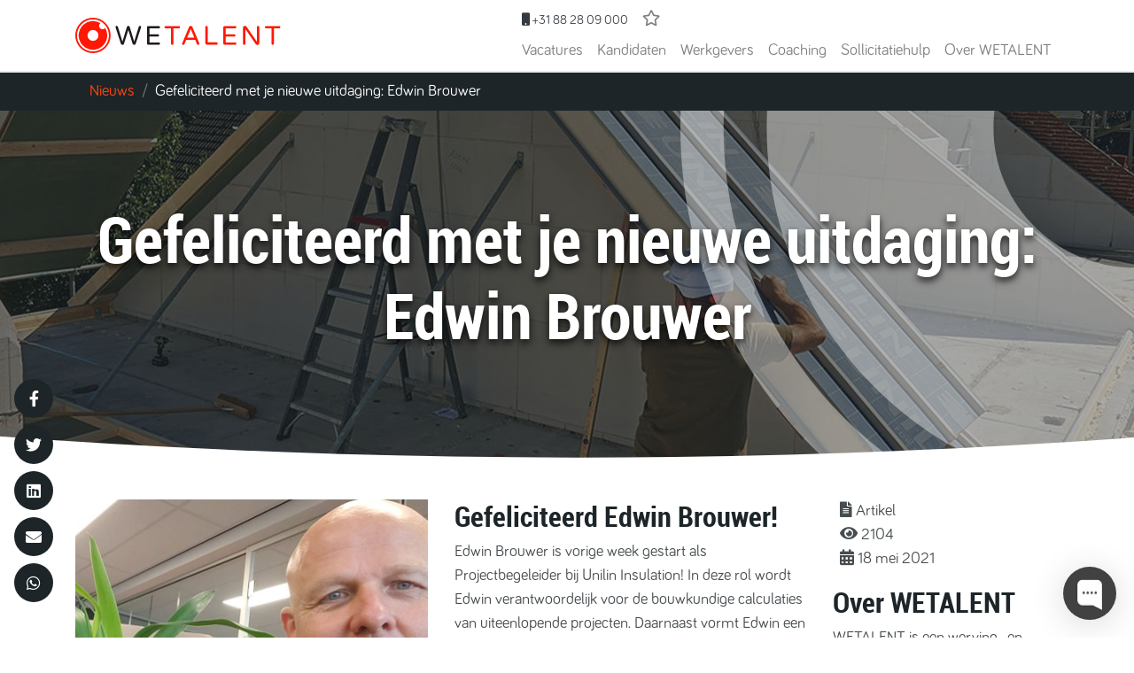

--- FILE ---
content_type: text/html; charset=UTF-8
request_url: https://www.wetalent.nl/over-wetalent/nieuws/gefeliciteerd-met-je-nieuwe-uitdaging-edwin-brouwer/
body_size: 12052
content:
<!doctype html>
<html lang="nl-NL">
    <head>
        <meta charset="UTF-8">
        <meta name="viewport" content="width=device-width, initial-scale=1.0" >
        <link rel="profile" href="https://gmpg.org/xfn/11">

        <meta name="author" content="Tim van der Zouwen">

        <!-- Favicon -->
        <link rel="Shortcut Icon" type="image/x-icon" href="https://www.wetalent.nl/wp-content/themes/wetalenttwentytwenty/assets/images/favicon.ico">
        <!-- For iPhone -->
        <link rel="apple-touch-icon" sizes="57x57" href="https://www.wetalent.nl/wp-content/themes/wetalenttwentytwenty/assets/images/apple-touch-icon-57x57.png">
        <!-- For iPhone 4 Retina display -->
        <link rel="apple-touch-icon" sizes="114x114" href="https://www.wetalent.nl/wp-content/themes/wetalenttwentytwenty/assets/images/apple-touch-icon-114x114.png">
        <!-- For iPad -->
        <link rel="apple-touch-icon" sizes="72x72" href="https://www.wetalent.nl/wp-content/themes/wetalenttwentytwenty/assets/images/apple-touch-icon-72x72.png">
        <!-- For iPad Retina display -->
        <link rel="apple-touch-icon" sizes="144x144" href="https://www.wetalent.nl/wp-content/themes/wetalenttwentytwenty/assets/images/apple-touch-icon-144x144.png">
        <link rel="apple-touch-icon" sizes="60x60" href="https://www.wetalent.nl/wp-content/themes/wetalenttwentytwenty/assets/images/apple-touch-icon-60x60.png">
        <link rel="apple-touch-icon" sizes="120x120" href="https://www.wetalent.nl/wp-content/themes/wetalenttwentytwenty/assets/images/apple-touch-icon-120x120.png">
        <link rel="apple-touch-icon" sizes="76x76" href="https://www.wetalent.nl/wp-content/themes/wetalenttwentytwenty/assets/images/apple-touch-icon-76x76.png">
        <link rel="apple-touch-icon" sizes="152x152" href="https://www.wetalent.nl/wp-content/themes/wetalenttwentytwenty/assets/images/apple-touch-icon-152x152.png">
        <link rel="icon" type="image/png" href="https://www.wetalent.nl/wp-content/themes/wetalenttwentytwenty/assets/images/favicon-196x196.png" sizes="196x196">
        <link rel="icon" type="image/png" href="https://www.wetalent.nl/wp-content/themes/wetalenttwentytwenty/assets/images/favicon-160x160.png" sizes="160x160">
        <link rel="icon" type="image/png" href="https://www.wetalent.nl/wp-content/themes/wetalenttwentytwenty/assets/images/favicon-96x96.png" sizes="96x96">
        <link rel="icon" type="image/png" href="https://www.wetalent.nl/wp-content/themes/wetalenttwentytwenty/assets/images/favicon-32x32.png" sizes="32x32">
        <link rel="icon" type="image/png" href="https://www.wetalent.nl/wp-content/themes/wetalenttwentytwenty/assets/images/favicon-16x16.png" sizes="16x16">

        <meta name='robots' content='index, follow, max-image-preview:large, max-snippet:-1, max-video-preview:-1' />
	<style>img:is([sizes="auto" i], [sizes^="auto," i]) { contain-intrinsic-size: 3000px 1500px }</style>
	
	<!-- This site is optimized with the Yoast SEO plugin v26.1.1 - https://yoast.com/wordpress/plugins/seo/ -->
	<title>Gefeliciteerd met je nieuwe uitdaging: Edwin Brouwer - WETALENT</title>
	<meta name="description" content="Edwin Brouwer is gestart als Projectbegeleider bij Unilin Insulation! Gefeliciteerd met je nieuwe uitdaging!" />
	<link rel="canonical" href="https://www.wetalent.nl/over-wetalent/nieuws/gefeliciteerd-met-je-nieuwe-uitdaging-edwin-brouwer/" />
	<meta property="og:locale" content="nl_NL" />
	<meta property="og:type" content="article" />
	<meta property="og:title" content="Gefeliciteerd met je nieuwe uitdaging: Edwin Brouwer - WETALENT" />
	<meta property="og:description" content="Edwin Brouwer is gestart als Projectbegeleider bij Unilin Insulation! Gefeliciteerd met je nieuwe uitdaging!" />
	<meta property="og:url" content="https://www.wetalent.nl/over-wetalent/nieuws/gefeliciteerd-met-je-nieuwe-uitdaging-edwin-brouwer/" />
	<meta property="og:site_name" content="WETALENT" />
	<meta property="article:modified_time" content="2023-02-24T13:47:11+00:00" />
	<meta name="twitter:card" content="summary_large_image" />
	<script type="application/ld+json" class="yoast-schema-graph">{"@context":"https://schema.org","@graph":[{"@type":"WebPage","@id":"https://www.wetalent.nl/over-wetalent/nieuws/gefeliciteerd-met-je-nieuwe-uitdaging-edwin-brouwer/","url":"https://www.wetalent.nl/over-wetalent/nieuws/gefeliciteerd-met-je-nieuwe-uitdaging-edwin-brouwer/","name":"Gefeliciteerd met je nieuwe uitdaging: Edwin Brouwer - WETALENT","isPartOf":{"@id":"https://www.wetalent.nl/#website"},"datePublished":"2021-05-18T13:53:24+00:00","dateModified":"2023-02-24T13:47:11+00:00","description":"Edwin Brouwer is gestart als Projectbegeleider bij Unilin Insulation! Gefeliciteerd met je nieuwe uitdaging!","breadcrumb":{"@id":"https://www.wetalent.nl/over-wetalent/nieuws/gefeliciteerd-met-je-nieuwe-uitdaging-edwin-brouwer/#breadcrumb"},"inLanguage":"nl-NL","potentialAction":[{"@type":"ReadAction","target":["https://www.wetalent.nl/over-wetalent/nieuws/gefeliciteerd-met-je-nieuwe-uitdaging-edwin-brouwer/"]}]},{"@type":"BreadcrumbList","@id":"https://www.wetalent.nl/over-wetalent/nieuws/gefeliciteerd-met-je-nieuwe-uitdaging-edwin-brouwer/#breadcrumb","itemListElement":[{"@type":"ListItem","position":1,"name":"Home","item":"https://www.wetalent.nl/"},{"@type":"ListItem","position":2,"name":"Gefeliciteerd met je nieuwe uitdaging: Edwin Brouwer"}]},{"@type":"WebSite","@id":"https://www.wetalent.nl/#website","url":"https://www.wetalent.nl/","name":"WETALENT","description":"CONNECT, RECRUIT, REFRESH","potentialAction":[{"@type":"SearchAction","target":{"@type":"EntryPoint","urlTemplate":"https://www.wetalent.nl/?s={search_term_string}"},"query-input":{"@type":"PropertyValueSpecification","valueRequired":true,"valueName":"search_term_string"}}],"inLanguage":"nl-NL"}]}</script>
	<!-- / Yoast SEO plugin. -->


<meta property="og:image" content="https://www.wetalent.nl/wp-content/uploads/2021/05/Artboards-Edwin-Brouwer800x800.jpg" /><link rel='dns-prefetch' href='//cdn.jsdelivr.net' />
<link rel='dns-prefetch' href='//www.dropbox.com' />
<link rel='dns-prefetch' href='//ratecard.io' />
<link rel='stylesheet' id='bootstrap-css' href='https://www.wetalent.nl/wp-content/themes/wetalenttwentytwenty/assets/css/bootstrap.min.css?ver=6.8.3' type='text/css' media='' />
<link rel='stylesheet' id='fontawesome-css' href='https://www.wetalent.nl/wp-content/themes/wetalenttwentytwenty/assets/css/vendor/fontawesome/all.min.css?ver=6.8.3' type='text/css' media='' />
<link rel='stylesheet' id='slick-css' href='https://www.wetalent.nl/wp-content/themes/wetalenttwentytwenty/assets/css/vendor/slick/slick-min.css?ver=6.8.3' type='text/css' media='' />
<link rel='stylesheet' id='select2-css' href='https://cdn.jsdelivr.net/npm/select2@4.0.13/dist/css/select2.min.css?ver=6.8.3' type='text/css' media='' />
<link rel='stylesheet' id='select2bootstrap4-css' href='https://www.wetalent.nl/wp-content/themes/wetalenttwentytwenty/assets/css/vendor/select2/select2-bootstrap4.min.css?ver=6.8.3' type='text/css' media='' />
<link rel='stylesheet' id='wetalent-css' href='https://www.wetalent.nl/wp-content/themes/wetalenttwentytwenty/style-min.css?ver=6.8.3' type='text/css' media='' />
<script type="text/javascript" src="https://www.wetalent.nl/wp-includes/js/jquery/jquery.min.js?ver=3.7.1" id="jquery-core-js"></script>
<script type="text/javascript" src="https://www.wetalent.nl/wp-includes/js/jquery/jquery-migrate.min.js?ver=3.4.1" id="jquery-migrate-js"></script>
<link rel="https://api.w.org/" href="https://www.wetalent.nl/wp-json/" /><link rel="EditURI" type="application/rsd+xml" title="RSD" href="https://www.wetalent.nl/xmlrpc.php?rsd" />
<meta name="generator" content="WordPress 6.8.3" />
<link rel='shortlink' href='https://www.wetalent.nl/?p=2693586' />
<link rel="alternate" title="oEmbed (JSON)" type="application/json+oembed" href="https://www.wetalent.nl/wp-json/oembed/1.0/embed?url=https%3A%2F%2Fwww.wetalent.nl%2Fover-wetalent%2Fnieuws%2Fgefeliciteerd-met-je-nieuwe-uitdaging-edwin-brouwer%2F" />
<link rel="alternate" title="oEmbed (XML)" type="text/xml+oembed" href="https://www.wetalent.nl/wp-json/oembed/1.0/embed?url=https%3A%2F%2Fwww.wetalent.nl%2Fover-wetalent%2Fnieuws%2Fgefeliciteerd-met-je-nieuwe-uitdaging-edwin-brouwer%2F&#038;format=xml" />
        <!-- Google Analytics minimising page flicker -->
        <style>.async-hide { opacity: 0 !important} </style>
        <script>(function(a,s,y,n,c,h,i,d,e){s.className+=' '+y;h.start=1*new Date;
                h.end=i=function(){s.className=s.className.replace(RegExp(' ?'+y),'')};
                (a[n]=a[n]||[]).hide=h;setTimeout(function(){i();h.end=null},c);h.timeout=c;
            })(window,document.documentElement,'async-hide','dataLayer',4000,
                {'GTM-MFVTBBX':true});
        </script>

		<!-- Google Tag Manager -->
		<script>(function(w,d,s,l,i){w[l]=w[l]||[];w[l].push({'gtm.start':
		new Date().getTime(),event:'gtm.js'});var f=d.getElementsByTagName(s)[0],
		j=d.createElement(s),dl=l!='dataLayer'?'&l='+l:'';j.async=true;j.src=
		'https://www.googletagmanager.com/gtm.js?id='+i+dl;f.parentNode.insertBefore(j,f);
		})(window,document,'script','dataLayer','GTM-K8THQLN');</script>
		<!-- End Google Tag Manager -->


        <!-- Google Analytics -->
        <script>
            (function(i,s,o,g,r,a,m){i['GoogleAnalyticsObject']=r;i[r]=i[r]||function(){
                (i[r].q=i[r].q||[]).push(arguments)},i[r].l=1*new Date();a=s.createElement(o),
                m=s.getElementsByTagName(o)[0];a.async=1;a.src=g;m.parentNode.insertBefore(a,m)
            })(window,document,'script','https://www.google-analytics.com/analytics.js','ga');
            ga('create', 'UA-43649873-1', 'auto');
            ga('require', 'GTM-MFVTBBX');
            ga('require', 'ec','ec.js');
            ga('send', 'pageview');            
        </script>

        <!-- Hotjar Tracking Code for https://www.wetalent.nl -->
        <script>
            (function(h,o,t,j,a,r){
                h.hj=h.hj||function(){(h.hj.q=h.hj.q||[]).push(arguments)};
                h._hjSettings={hjid:244938,hjsv:5};
                a=o.getElementsByTagName('head')[0];
                r=o.createElement('script');r.async=1;
                r.src=t+h._hjSettings.hjid+j+h._hjSettings.hjsv;
                a.appendChild(r);
            })(window,document,'//static.hotjar.com/c/hotjar-','.js?sv=');
        </script>

        <!-- TikTok Pixel for https://www.wetalent.nl -->
        <script>
            !function (w, d, t) {
                w.TiktokAnalyticsObject=t;var ttq=w[t]=w[t]||[];ttq.methods=["page","track","identify","instances","debug","on","off","once","ready","alias","group","enableCookie","disableCookie"],ttq.setAndDefer=function(t,e){t[e]=function(){t.push([e].concat(Array.prototype.slice.call(arguments,0)))}};for(var i=0;i<ttq.methods.length;i++)ttq.setAndDefer(ttq,ttq.methods[i]);ttq.instance=function(t){for(var e=ttq._i[t]||[],n=0;n<ttq.methods.length;n++)ttq.setAndDefer(e,ttq.methods[n]);return e},ttq.load=function(e,n){var i="https://analytics.tiktok.com/i18n/pixel/events.js";ttq._i=ttq._i||{},ttq._i[e]=[],ttq._i[e]._u=i,ttq._t=ttq._t||{},ttq._t[e]=+new Date,ttq._o=ttq._o||{},ttq._o[e]=n||{};var o=document.createElement("script");o.type="text/javascript",o.async=!0,o.src=i+"?sdkid="+e+"&lib="+t;var a=document.getElementsByTagName("script")[0];a.parentNode.insertBefore(o,a)};

                ttq.load('CBP2053C77U963VQ0C70');
                ttq.page();
            }(window, document, 'ttq');
        </script>

        <!-- OneTrust Cookies Consent Notice (Production CDN, wetalent.nl, nl-NL) start -->
        <script src="https://cdn.cookielaw.org/consent/9cbb61c0-5a5b-4019-86eb-f18154de6e08.js" type="text/javascript" charset="UTF-8"></script>
        <script type="text/javascript">
            function OptanonWrapper() { }
        </script>
        <!-- OneTrust Cookies Consent Notice (Production CDN, wetalent.nl, nl-NL) end -->

        <!-- Google knowledge markup -->
        <script type="application/ld+json">
            {
                "@context": "http://schema.org",
                "@type": "Organization",
                "name": "WETALENT",
                "url": "https://www.wetalent.nl",
                "sameAs": [
                    "https://www.facebook.com/Wetalentnl",
                    "https://www.linkedin.com/company/wetalent",
                    "https://twitter.com/WETALENTNL",
                    "https://www.instagram.com/wetalent/",
                    "https://plus.google.com/+WETALENTNieuwkuijk"
                ]
            }
        </script>
    </head>
    <body class="wp-singular news-template-default single single-news postid-2693586 wp-theme-wetalenttwentytwenty">
	<!-- Google Tag Manager (noscript) -->
	<noscript><iframe src="https://www.googletagmanager.com/ns.html?id=GTM-K8THQLN" height="0" width="0" style="display:none;visibility:hidden"></iframe></noscript>
	<!-- End Google Tag Manager (noscript) -->
                    <header class="sticky bg-white">
                <div class="container">
                    <nav class="navbar navbar-expand-lg navbar-light">
                    
                        
                    
                                                <a class="navbar-brand" href="https://www.wetalent.nl">
                        	<img src="https://www.wetalent.nl/wp-content/themes/wetalenttwentytwenty/assets/images/logo-wetalent-rgb-2019.svg" alt="Logo WETALENT" class="logo-wetalent">
                        </a>
                        <button class="navbar-toggler ml-auto" type="button" data-toggle="collapse" data-target="#navbarSupportedContent" aria-controls="navbarSupportedContent" aria-expanded="false" aria-label="Toggle navigation">
                            <span class="navbar-toggler-icon"></span>
                        </button>
                                                
                                                <div class="collapse navbar-collapse" id="navbarSupportedContent">
                            <div class="ml-auto d-flex flex-column">
                                <div class="top-bar d-flex justify-content-between p-4 p-lg-0 bg-grey-light bg-lg-white">
                                    <ul class="navbar-nav navbar-user d-flex flex-row w-100 justify-content-between justify-content-lg-start">
                                        <li class="nav-item">
                                            <a href="tel:0031882809000" class="nav-link cta-phone text-dark my-auto mr-auto ml-lg-0"><small><i class="fa fa-mobile"></i> +31 88 28 09 000</small></a>
                                        </li>
                                        <li class="nav-item">
                                            <a id="favorite" class="nav-link my-auto pl-2" href="https://www.wetalent.nl/bewaard/">
                                                <i id="favorite-icon" class="far fa-star"></i>
                                                <span class="d-none">Favorieten</span>
                                            </a>
                                        </li>
                                        <li class="nav-item">
                                                                                        </li>
                                    </ul>
                                </div>

                                <ul id="menu-header-navigatie" class="navbar-nav bg-white p-4 p-lg-0"><li itemscope="itemscope" itemtype="https://www.schema.org/SiteNavigationElement" id="menu-item-2688855" class="menu-item menu-item-type-post_type menu-item-object-page menu-item-has-children dropdown menu-item-2688855 nav-item"><a title="Vacatures" href="#" data-toggle="dropdown" aria-haspopup="true" aria-expanded="false" class="dropdown-toggle nav-link" id="menu-item-dropdown-2688855">Vacatures</a>
<ul class="dropdown-menu" aria-labelledby="menu-item-dropdown-2688855" role="menu">
	<li itemscope="itemscope" itemtype="https://www.schema.org/SiteNavigationElement" id="menu-item-2688857" class="menu-item menu-item-type-post_type menu-item-object-page menu-item-2688857 nav-item"><a title="Alle vacatures" href="https://www.wetalent.nl/kandidaat/vacatures/" class="dropdown-item">Alle vacatures</a></li>
	<li itemscope="itemscope" itemtype="https://www.schema.org/SiteNavigationElement" id="menu-item-2688856" class="menu-item menu-item-type-post_type menu-item-object-page menu-item-2688856 nav-item"><a title="Vacature alert" href="https://www.wetalent.nl/kandidaat/vacatures/vacature-alert/" class="dropdown-item">Vacature alert</a></li>
</ul>
</li>
<li itemscope="itemscope" itemtype="https://www.schema.org/SiteNavigationElement" id="menu-item-2688859" class="menu-item menu-item-type-post_type menu-item-object-page menu-item-has-children dropdown menu-item-2688859 nav-item"><a title="Kandidaten" href="#" data-toggle="dropdown" aria-haspopup="true" aria-expanded="false" class="dropdown-toggle nav-link" id="menu-item-dropdown-2688859">Kandidaten</a>
<ul class="dropdown-menu" aria-labelledby="menu-item-dropdown-2688859" role="menu">
	<li itemscope="itemscope" itemtype="https://www.schema.org/SiteNavigationElement" id="menu-item-2688864" class="menu-item menu-item-type-post_type menu-item-object-page menu-item-2688864 nav-item"><a title="Alles voor kandidaten" href="https://www.wetalent.nl/kandidaat/" class="dropdown-item">Alles voor kandidaten</a></li>
	<li itemscope="itemscope" itemtype="https://www.schema.org/SiteNavigationElement" id="menu-item-2688860" class="menu-item menu-item-type-post_type menu-item-object-page menu-item-2688860 nav-item"><a title="Vacatures" href="https://www.wetalent.nl/kandidaat/vacatures/" class="dropdown-item">Vacatures</a></li>
	<li itemscope="itemscope" itemtype="https://www.schema.org/SiteNavigationElement" id="menu-item-2688861" class="menu-item menu-item-type-post_type menu-item-object-page menu-item-2688861 nav-item"><a title="Vacature alert" href="https://www.wetalent.nl/kandidaat/vacatures/vacature-alert/" class="dropdown-item">Vacature alert</a></li>
	<li itemscope="itemscope" itemtype="https://www.schema.org/SiteNavigationElement" id="menu-item-2690084" class="menu-item menu-item-type-post_type menu-item-object-page menu-item-2690084 nav-item"><a title="Werkgevers uitgelicht" href="https://www.wetalent.nl/werkgevers/werkgevers-uitgelicht/" class="dropdown-item">Werkgevers uitgelicht</a></li>
	<li itemscope="itemscope" itemtype="https://www.schema.org/SiteNavigationElement" id="menu-item-2688863" class="menu-item menu-item-type-post_type menu-item-object-page menu-item-2688863 nav-item"><a title="Ervaringsverhalen" href="https://www.wetalent.nl/over-wetalent/ervaringsverhalen/" class="dropdown-item">Ervaringsverhalen</a></li>
	<li itemscope="itemscope" itemtype="https://www.schema.org/SiteNavigationElement" id="menu-item-2688862" class="menu-item menu-item-type-post_type menu-item-object-page menu-item-2688862 nav-item"><a title="Veelgestelde vragen" href="https://www.wetalent.nl/kandidaat/veelgestelde-vragen/" class="dropdown-item">Veelgestelde vragen</a></li>
</ul>
</li>
<li itemscope="itemscope" itemtype="https://www.schema.org/SiteNavigationElement" id="menu-item-2688872" class="menu-item menu-item-type-post_type menu-item-object-page menu-item-has-children dropdown menu-item-2688872 nav-item"><a title="Werkgevers" href="#" data-toggle="dropdown" aria-haspopup="true" aria-expanded="false" class="dropdown-toggle nav-link" id="menu-item-dropdown-2688872">Werkgevers</a>
<ul class="dropdown-menu" aria-labelledby="menu-item-dropdown-2688872" role="menu">
	<li itemscope="itemscope" itemtype="https://www.schema.org/SiteNavigationElement" id="menu-item-2688873" class="menu-item menu-item-type-post_type menu-item-object-page menu-item-2688873 nav-item"><a title="Alles voor werkgevers" href="https://www.wetalent.nl/werkgevers/" class="dropdown-item">Alles voor werkgevers</a></li>
	<li itemscope="itemscope" itemtype="https://www.schema.org/SiteNavigationElement" id="menu-item-2692928" class="menu-item menu-item-type-post_type menu-item-object-page menu-item-2692928 nav-item"><a title="Blog" href="https://www.wetalent.nl/werkgevers/blog/" class="dropdown-item">Blog</a></li>
	<li itemscope="itemscope" itemtype="https://www.schema.org/SiteNavigationElement" id="menu-item-2688875" class="menu-item menu-item-type-post_type menu-item-object-page menu-item-2688875 nav-item"><a title="Werkwijze" href="https://www.wetalent.nl/werkgevers/werkwijze-werkgevers/" class="dropdown-item">Werkwijze</a></li>
	<li itemscope="itemscope" itemtype="https://www.schema.org/SiteNavigationElement" id="menu-item-2688876" class="menu-item menu-item-type-post_type menu-item-object-page menu-item-2688876 nav-item"><a title="Portfolio" href="https://www.wetalent.nl/werkgevers/portfolio/" class="dropdown-item">Portfolio</a></li>
	<li itemscope="itemscope" itemtype="https://www.schema.org/SiteNavigationElement" id="menu-item-2688877" class="menu-item menu-item-type-post_type menu-item-object-page menu-item-2688877 nav-item"><a title="Ervaringsverhalen" href="https://www.wetalent.nl/over-wetalent/ervaringsverhalen/" class="dropdown-item">Ervaringsverhalen</a></li>
	<li itemscope="itemscope" itemtype="https://www.schema.org/SiteNavigationElement" id="menu-item-2706382" class="menu-item menu-item-type-post_type menu-item-object-page menu-item-2706382 nav-item"><a title="Vacaturevideo" href="https://www.wetalent.nl/werkgevers/breng-vacatures-tot-leven-met-video/" class="dropdown-item">Vacaturevideo</a></li>
	<li itemscope="itemscope" itemtype="https://www.schema.org/SiteNavigationElement" id="menu-item-2688878" class="menu-item menu-item-type-post_type menu-item-object-page menu-item-2688878 nav-item"><a title="Contact" href="https://www.wetalent.nl/werkgevers/contact/" class="dropdown-item">Contact</a></li>
</ul>
</li>
<li itemscope="itemscope" itemtype="https://www.schema.org/SiteNavigationElement" id="menu-item-2688888" class="menu-item menu-item-type-post_type menu-item-object-page menu-item-has-children dropdown menu-item-2688888 nav-item"><a title="Coaching" href="#" data-toggle="dropdown" aria-haspopup="true" aria-expanded="false" class="dropdown-toggle nav-link" id="menu-item-dropdown-2688888">Coaching</a>
<ul class="dropdown-menu" aria-labelledby="menu-item-dropdown-2688888" role="menu">
	<li itemscope="itemscope" itemtype="https://www.schema.org/SiteNavigationElement" id="menu-item-2693399" class="menu-item menu-item-type-post_type menu-item-object-page menu-item-2693399 nav-item"><a title="Alles over coaching" href="https://www.wetalent.nl/sollicitatiehulp/coaching/" class="dropdown-item">Alles over coaching</a></li>
</ul>
</li>
<li itemscope="itemscope" itemtype="https://www.schema.org/SiteNavigationElement" id="menu-item-2688880" class="menu-item menu-item-type-post_type menu-item-object-page menu-item-has-children dropdown menu-item-2688880 nav-item"><a title="Sollicitatiehulp" href="#" data-toggle="dropdown" aria-haspopup="true" aria-expanded="false" class="dropdown-toggle nav-link" id="menu-item-dropdown-2688880">Sollicitatiehulp</a>
<ul class="dropdown-menu" aria-labelledby="menu-item-dropdown-2688880" role="menu">
	<li itemscope="itemscope" itemtype="https://www.schema.org/SiteNavigationElement" id="menu-item-2688881" class="menu-item menu-item-type-post_type menu-item-object-page menu-item-2688881 nav-item"><a title="Alle sollicitatiehulp" href="https://www.wetalent.nl/sollicitatiehulp/" class="dropdown-item">Alle sollicitatiehulp</a></li>
	<li itemscope="itemscope" itemtype="https://www.schema.org/SiteNavigationElement" id="menu-item-2688882" class="menu-item menu-item-type-post_type menu-item-object-page current_page_parent menu-item-2688882 nav-item"><a title="Blog" href="https://www.wetalent.nl/sollicitatiehulp/blog/" class="dropdown-item">Blog</a></li>
	<li itemscope="itemscope" itemtype="https://www.schema.org/SiteNavigationElement" id="menu-item-2696283" class="menu-item menu-item-type-post_type menu-item-object-page menu-item-2696283 nav-item"><a title="Boek - Jouw sollicitatieproces" href="https://www.wetalent.nl/boek-jouw-sollicitatieproces-de-route-naar-werkgeluk/" class="dropdown-item">Boek &#8211; Jouw sollicitatieproces</a></li>
	<li itemscope="itemscope" itemtype="https://www.schema.org/SiteNavigationElement" id="menu-item-2695124" class="menu-item menu-item-type-post_type menu-item-object-page menu-item-2695124 nav-item"><a title="E-books" href="https://www.wetalent.nl/sollicitatiehulp/e-books/" class="dropdown-item">E-books</a></li>
	<li itemscope="itemscope" itemtype="https://www.schema.org/SiteNavigationElement" id="menu-item-2688883" class="menu-item menu-item-type-post_type menu-item-object-page menu-item-has-children dropdown menu-item-2688883 nav-item"><a title="Cv hulp &gt;" href="https://www.wetalent.nl/sollicitatiehulp/cv-hulp/" class="dropdown-item">Cv hulp &gt;</a>
	<ul class="dropdown-menu" aria-labelledby="menu-item-dropdown-2688880" role="menu">
		<li itemscope="itemscope" itemtype="https://www.schema.org/SiteNavigationElement" id="menu-item-2688890" class="menu-item menu-item-type-post_type menu-item-object-page menu-item-2688890 nav-item"><a title="Cv templates" href="https://www.wetalent.nl/sollicitatiehulp/cv-templates/" class="dropdown-item">Cv templates</a></li>
		<li itemscope="itemscope" itemtype="https://www.schema.org/SiteNavigationElement" id="menu-item-2688885" class="menu-item menu-item-type-post_type menu-item-object-page menu-item-2688885 nav-item"><a title="Cv voorbeelden" href="https://www.wetalent.nl/sollicitatiehulp/cv-templates/cv-voorbeelden/" class="dropdown-item">Cv voorbeelden</a></li>
		<li itemscope="itemscope" itemtype="https://www.schema.org/SiteNavigationElement" id="menu-item-2696397" class="menu-item menu-item-type-custom menu-item-object-custom menu-item-2696397 nav-item"><a title="Cv check" href="https://www.wetalent.nl/sollicitatiehulp/diensten/cv-hulp/cv-check/" class="dropdown-item">Cv check</a></li>
		<li itemscope="itemscope" itemtype="https://www.schema.org/SiteNavigationElement" id="menu-item-2696396" class="menu-item menu-item-type-custom menu-item-object-custom menu-item-2696396 nav-item"><a title="Cv metamorfose" href="https://www.wetalent.nl/sollicitatiehulp/diensten/cv-hulp/cv-metamorfose/" class="dropdown-item">Cv metamorfose</a></li>
		<li itemscope="itemscope" itemtype="https://www.schema.org/SiteNavigationElement" id="menu-item-2688886" class="menu-item menu-item-type-post_type menu-item-object-page menu-item-2688886 nav-item"><a title="Veelgestelde vragen cv" href="https://www.wetalent.nl/sollicitatiehulp/cv-templates/veelgestelde-vragen-over-het-maken-van-je-cv/" class="dropdown-item">Veelgestelde vragen cv</a></li>
	</ul>
</li>
	<li itemscope="itemscope" itemtype="https://www.schema.org/SiteNavigationElement" id="menu-item-2691423" class="menu-item menu-item-type-post_type menu-item-object-page menu-item-2691423 nav-item"><a title="Functieomschrijvingen" href="https://www.wetalent.nl/sollicitatiehulp/functieomschrijvingen/" class="dropdown-item">Functieomschrijvingen</a></li>
	<li itemscope="itemscope" itemtype="https://www.schema.org/SiteNavigationElement" id="menu-item-2688889" class="menu-item menu-item-type-post_type menu-item-object-page menu-item-2688889 nav-item"><a title="Checklists voor bij het solliciteren" href="https://www.wetalent.nl/sollicitatiehulp/download/checklists/" class="dropdown-item">Checklists voor bij het solliciteren</a></li>
</ul>
</li>
<li itemscope="itemscope" itemtype="https://www.schema.org/SiteNavigationElement" id="menu-item-2688895" class="menu-item menu-item-type-post_type menu-item-object-page menu-item-has-children dropdown menu-item-2688895 nav-item"><a title="Over WETALENT" href="#" data-toggle="dropdown" aria-haspopup="true" aria-expanded="false" class="dropdown-toggle nav-link" id="menu-item-dropdown-2688895">Over WETALENT</a>
<ul class="dropdown-menu" aria-labelledby="menu-item-dropdown-2688895" role="menu">
	<li itemscope="itemscope" itemtype="https://www.schema.org/SiteNavigationElement" id="menu-item-2688896" class="menu-item menu-item-type-post_type menu-item-object-page menu-item-2688896 nav-item"><a title="Alles over WETALENT" href="https://www.wetalent.nl/over-wetalent/" class="dropdown-item">Alles over WETALENT</a></li>
	<li itemscope="itemscope" itemtype="https://www.schema.org/SiteNavigationElement" id="menu-item-2688892" class="menu-item menu-item-type-post_type menu-item-object-page menu-item-2688892 nav-item"><a title="Team" href="https://www.wetalent.nl/over-wetalent/team/" class="dropdown-item">Team</a></li>
	<li itemscope="itemscope" itemtype="https://www.schema.org/SiteNavigationElement" id="menu-item-2695704" class="menu-item menu-item-type-post_type menu-item-object-page menu-item-2695704 nav-item"><a title="Onze cultuur" href="https://www.wetalent.nl/onze-cultuur/" class="dropdown-item">Onze cultuur</a></li>
	<li itemscope="itemscope" itemtype="https://www.schema.org/SiteNavigationElement" id="menu-item-2688898" class="menu-item menu-item-type-post_type menu-item-object-page menu-item-2688898 nav-item"><a title="Nieuws" href="https://www.wetalent.nl/over-wetalent/nieuws/" class="dropdown-item">Nieuws</a></li>
	<li itemscope="itemscope" itemtype="https://www.schema.org/SiteNavigationElement" id="menu-item-2688899" class="menu-item menu-item-type-post_type menu-item-object-page menu-item-2688899 nav-item"><a title="Werken bij WETALENT" href="https://www.wetalent.nl/over-wetalent/werken-bij-wetalent/" class="dropdown-item">Werken bij WETALENT</a></li>
	<li itemscope="itemscope" itemtype="https://www.schema.org/SiteNavigationElement" id="menu-item-2688894" class="menu-item menu-item-type-post_type menu-item-object-page menu-item-2688894 nav-item"><a title="Ervaringsverhalen" href="https://www.wetalent.nl/over-wetalent/ervaringsverhalen/" class="dropdown-item">Ervaringsverhalen</a></li>
	<li itemscope="itemscope" itemtype="https://www.schema.org/SiteNavigationElement" id="menu-item-2688879" class="menu-item menu-item-type-post_type menu-item-object-page menu-item-2688879 nav-item"><a title="Contact WETALENT" href="https://www.wetalent.nl/over-wetalent/contact/" class="dropdown-item">Contact WETALENT</a></li>
</ul>
</li>
</ul>                            </div>
                        </div>
                                            </nav>
                </div>
            </header>
            <main><main role="main" class="news-detail">
    <section class="breadcrumbs bg-dark">
    <div class="container d-flex justify-content-start align-items-center">
        <div class="breadcrumb mb-0 bg-dark py-2">
                                <div class="breadcrumb-item"><a href="https://www.wetalent.nl/over-wetalent/nieuws/">Nieuws</a></div>
                                            <div class="breadcrumb-item text-white">Gefeliciteerd met je nieuwe uitdaging: Edwin Brouwer</div>
                            </div>
            </div>
</section>    <section class="header text-white" style="background-position: center;background-size: cover; background-image: linear-gradient(0deg, rgba(29,37,40,0.6) 0%, rgba(29,37,40,0.6) 100%), url('https://www.wetalent.nl/wp-content/uploads/2021/03/Unilin-Header-website-1920x400-1.jpg')">
    <div class="logo-mark icon-wetalent-mark mark-white"></div>
    <div class="container position-relative z-1 py-5 d-flex align-items-center justify-content-around">
        <div class="intro text-center">
            <h1 class="display-3 text-shadow mb-4">Gefeliciteerd met je nieuwe uitdaging: Edwin Brouwer</h1>        </div>
    </div>
</section>
    <section id="" class="posts section-start start-white bg-white">
        <div class="container">
            <div class="row">

                <div class="post col-12 col-md-9">

                    <div class="row"><div class="col-12 col-lg-6"><a href="https://www.wetalent.nl/wp-content/uploads/2021/05/Artboards-Edwin-Brouwer800x800.jpg"><img fetchpriority="high" decoding="async" src="https://www.wetalent.nl/wp-content/uploads/2021/05/Artboards-Edwin-Brouwer800x800.jpg" alt="edwin-brouwer" width="800" height="800" class="alignnone wp-image-2693587 size-full" title="img-fluid rounded shadow " srcset="https://www.wetalent.nl/wp-content/uploads/2021/05/Artboards-Edwin-Brouwer800x800.jpg 800w, https://www.wetalent.nl/wp-content/uploads/2021/05/Artboards-Edwin-Brouwer800x800-300x300.jpg 300w, https://www.wetalent.nl/wp-content/uploads/2021/05/Artboards-Edwin-Brouwer800x800-150x150.jpg 150w, https://www.wetalent.nl/wp-content/uploads/2021/05/Artboards-Edwin-Brouwer800x800-768x768.jpg 768w, https://www.wetalent.nl/wp-content/uploads/2021/05/Artboards-Edwin-Brouwer800x800-255x255.jpg 255w, https://www.wetalent.nl/wp-content/uploads/2021/05/Artboards-Edwin-Brouwer800x800-100x100.jpg 100w" sizes="(max-width: 800px) 100vw, 800px" /></a></div><div class="col-12 col-lg-6">
<h2 class="p1">Gefeliciteerd Edwin Brouwer!<span class="Apple-converted-space"> </span></h2>
<p class="p2">Edwin Brouwer is vorige week gestart als Projectbegeleider bij Unilin Insulation! In deze rol wordt Edwin verantwoordelijk voor de bouwkundige calculaties van uiteenlopende projecten. Daarnaast vormt Edwin een belangrijke speler in het salesproces van de prefab dak- en gevelelementen.<span class="Apple-converted-space"> </span></p>
<p class="p3">Unilin Insulation, producent van isolerende dak- en gevelsystemen, maakt deel uit van de Belgische Unilin Groep. De in totaal 5000 medewerkers zijn verdeeld over 3 divisies: Unilin Panels, Unilin Flooring en Unilin Insulation. Op de bedrijfslocatie in Oisterwijk (180 medewerkers) bevinden zich 5 productieafdelingen, waar o.a. isolatieplaten, dakelementen, scharnierkappen, sip-panelen en dakkapellen worden geproduceerd.</p>
<p></p></div><div class="col-12 col-lg-12">
<p class="p2">Wij wensen Edwin enorm veel succes met zijn nieuwe uitdaging! Wil jij nu ook uitmaken van Unilin Insulation in Oisterwijk? Solliciteer op de openstaande vacature en wie weet word jij de collega van Edwin!</p>
<p class="p2">Bekijk de vacature hier: <a href="https://www.wetalent.nl/kandidaat/vacatures/unilin-insulation/projectbegeleider/651/"><span class="s1">https://www.wetalent.nl/kandidaat/vacatures/unilin-insulation/projectbegeleider/651/</span></a></p>
<p></p></div></div>
                    <div class="card-columns">
                                            </div>

                </div><!-- col-md-9 -->

                <div class="sidebar col-12 col-md-3">

                    <div class="sidebar-cta news-letter mb-4 pb-4 bg-white z-1">
                        <ul class="info list-unstyled d-flex flex-column justify-content-start mt-auto">
                            <li class="ml-2"><i class="fa fa-file-alt text-right"></i> Artikel</li>
                            <li class="ml-2"><i class="fa fa-eye text-right"></i> 2104</li>
                            <li class="ml-2"><i class="fa fa-calendar-alt text-right"></i> 18 mei 2021</li>
                        </ul>
                        <h2>Over WETALENT</h2>
<p>WETALENT is een werving- en selectiebureau dat zich richt op het (h)erkennen, ontwikkelen en inzetten van talent. Wij streven ernaar om te ondersteunen in de zoektocht naar werkgeluk.</p>
<a class="btn btn-lg btn-dark" href="/over-wetalent/" target="_self">Lees meer</a>
                    </div>

                </div>

            </div>
        </div><!-- container -->
    </section><!-- section -->

    <section id="" class="news-related mb-5 pb-5 section-start start-grey-light bg-grey-light end-grey-light-bottom section-end pb-0">
        <div class="container">
            <div class="row">
                <div class="col-12">
                    <h3>Andere lazen ook:</h3>
                    <div class="card-columns">
                        <!-- Begin vies/card/newsCard.html.php -->
<a href="https://www.wetalent.nl/over-wetalent/nieuws/het-wetalent-team-wenst-jullie-een-fijne-vakantie/" class="news-card text-dark py-4">
    <div class="card news shadow border-0">
        <div class="card-header py-0 px-1 d-flex justify-content-between bg-white">
            <div class="cat">Artikel</div>
            <div class="type"><i class="fa fa-file-alt"></i></div>
        </div>
        <div class="card-img-top overflow-hidden">
            <img src="https://www.wetalent.nl/wp-content/uploads/Kaart-plantsome-v5-klein-1.jpg" alt="WETALENT Nieuws afbeelding Het WETALENT-team wenst jullie een fijne vakantie!" class="img-fluid">
        </div>
        <div class="card-body">
            <h3 class="card-title">Het WETALENT-team wenst jullie een fijne vakantie!</h3>
            <p class="card-text">Het WETALENT-team wenst jullie een fijne vakantie!</p>
        </div>
        <div class="card-footer text-right py-1 bg-dark">
            <div class="text-white"><small>Lees meer <i class="fa fa-arrow-right"></i></small></div>
        </div>
    </div>
</a>
<!-- End vies/card/newsCard.html.php --><!-- Begin vies/card/newsCard.html.php -->
<a href="https://www.wetalent.nl/over-wetalent/nieuws/gefeliciteerd-met-je-nieuwe-uitdaging-rens-constant/" class="news-card text-dark py-4">
    <div class="card news shadow border-0">
        <div class="card-header py-0 px-1 d-flex justify-content-between bg-white">
            <div class="cat">Artikel</div>
            <div class="type"><i class="fa fa-file-alt"></i></div>
        </div>
        <div class="card-img-top overflow-hidden">
            <img src="https://www.wetalent.nl/wp-content/uploads/Rens-foto-scaled.jpg" alt="WETALENT Nieuws afbeelding Gefeliciteerd met je nieuwe uitdaging: Rens Constant" class="img-fluid">
        </div>
        <div class="card-body">
            <h3 class="card-title">Gefeliciteerd met je nieuwe uitdaging: Rens Constant</h3>
            <p class="card-text">Rens Constant is deze maand begonnen als Recruiter bij WETALENT! </p>
        </div>
        <div class="card-footer text-right py-1 bg-dark">
            <div class="text-white"><small>Lees meer <i class="fa fa-arrow-right"></i></small></div>
        </div>
    </div>
</a>
<!-- End vies/card/newsCard.html.php --><!-- Begin vies/card/newsCard.html.php -->
<a href="https://www.wetalent.nl/over-wetalent/nieuws/gefeliciteerd-met-je-nieuwe-uitdaging-jimmy-van-starrenburg/" class="news-card text-dark py-4">
    <div class="card news shadow border-0">
        <div class="card-header py-0 px-1 d-flex justify-content-between bg-white">
            <div class="cat">Artikel</div>
            <div class="type"><i class="fa fa-file-alt"></i></div>
        </div>
        <div class="card-img-top overflow-hidden">
            <img src="https://www.wetalent.nl/wp-content/uploads/Jimmy-van-Starrenburg-Uw-Huis-Uw-Wensen.jpg" alt="WETALENT Nieuws afbeelding Gefeliciteerd met je nieuwe uitdaging: Jimmy van Starrenburg" class="img-fluid">
        </div>
        <div class="card-body">
            <h3 class="card-title">Gefeliciteerd met je nieuwe uitdaging: Jimmy van Starrenburg</h3>
            <p class="card-text">Jimmy is deze week begonnen als Projectcoördinator  bij Uw Huis, Uw Wensen in Delft</p>
        </div>
        <div class="card-footer text-right py-1 bg-dark">
            <div class="text-white"><small>Lees meer <i class="fa fa-arrow-right"></i></small></div>
        </div>
    </div>
</a>
<!-- End vies/card/newsCard.html.php --><!-- Begin vies/card/newsCard.html.php -->
<a href="https://www.wetalent.nl/over-wetalent/nieuws/wie-gelukkig-wil-worden-in-zijn-baan-moet-slimmer-solliciteren/" class="news-card text-dark py-4">
    <div class="card news shadow border-0">
        <div class="card-header py-0 px-1 d-flex justify-content-between bg-white">
            <div class="cat">Artikel</div>
            <div class="type"><i class="fa fa-file-alt"></i></div>
        </div>
        <div class="card-img-top overflow-hidden">
            <img src="https://www.wetalent.nl/wp-content/uploads/2022/01/202112070086-scaled.jpg" alt="WETALENT Nieuws afbeelding Wie gelukkig wil worden in zijn baan moet slimmer solliciteren" class="img-fluid">
        </div>
        <div class="card-body">
            <h3 class="card-title">Wie gelukkig wil worden in zijn baan moet slimmer solliciteren</h3>
            <p class="card-text">Op 8 december 2021 is ons boek: 'Jouw sollicitatieproces - De route naar werkgeluk verschenen. Wij reikten ons eerste exemplaar uit aan Piet Fortuin, voorzitter CNV Vakcentrale. Lees in het artikel waarom je slimmer moet solliciteren als je gelukkig wilt worden in je baan! </p>
        </div>
        <div class="card-footer text-right py-1 bg-dark">
            <div class="text-white"><small>Lees meer <i class="fa fa-arrow-right"></i></small></div>
        </div>
    </div>
</a>
<!-- End vies/card/newsCard.html.php -->                    </div>
                </div>
            </div>
        </div><!-- container -->
    </section><!-- section -->

    <section id="tools" class="tools section-start start-white bg-white pb-5 mb-5">
        <div class="container">
            <p><div class="row"><div class="col-sm-12 col-md-12 text-center">
<h2>WETALENT diensten</h2>
<p><span>WETALENT is een werving- en selectiebureau dat ondersteunt bij het ontdekken en erkennen van werkgeluk. </span></p>
<p></p></div></div><div class="row"><div class="col-sm-12 col-md-4">
<h3><i class="fa fa-plus-square"></i> Sollicitatiehulp</h3>
<p><span>We merken dat de vraag naar hulp bij het solliciteren groot is. </span>Wij helpen jou graag met alles rondom jouw sollicitatie en carrière! Gebruik onze sollicitatiehulp voor jouw volgende succesvolle sollicitatie!</p>
<p><a class="btn btn-md btn-dark" href="https://www.wetalent.nl/sollicitatiehulp/" target="_self">Bekijk</a></p></div><div class="col-sm-12 col-md-4">
<h3><i class="fa fa-suitcase"></i> Vacatures</h3>
<p>Wat wordt jouw volgende uitdaging? Bekijk onze vacatures en wie weet zit jouw volgende uitdaging ertussen. Nu geen match? <span>Maak dan snel jouw vacature alert aan.</span><span> Zo blijf je op de hoogte van de nieuwste vacatures!</span></p>
<p><a class="btn btn-md btn-dark" href="https://www.wetalent.nl/kandidaat/vacatures/" target="_self">Bekijk</a></p></div><div class="col-sm-12 col-md-4">
<h3><i class="fa fa-building"></i> Voor werkgevers</h3>
<p><span>Door kritische vragen te stellen en écht te luisteren, kunnen we kandidaten aanleveren die perfect passen bij de functie en jouw organisatie! Ons doel is een hoge mate van toewijding, passie en werktevredenheid bij kandidaten.</span></p>
<p><a class="btn btn-md btn-dark" href="https://www.wetalent.nl/werkgevers/werkwijze-werkgevers/" target="_self">Bekijk</a></p></div></div></p>
        </div><!-- container -->
    </section><!-- section -->

</main><footer id="footer" class="section-start start-dark footer bg-dark text-white pb-0 z-10">
    <div class="container position-relative">
    <div class="news-letter bg-orange rounded p-5 mx-auto shadow">
        <div class="row"><div class="col-sm-12 col-md-12">
<h3>Schrijf je in op de nieuwsbrief</h3>
Ontvang wekelijks praktische sollicitatietips en de nieuwste vacatures.</div></div><div class="row"><div class="col-sm-12 col-md-12"><!-- Begin formMailChimp.html.php -->
<form action="https://www.wetalent.nl/over-wetalent/nieuwsbrief/" method="post" id="mc-embedded-subscribe-form" name="mc-embedded-subscribe-form" class="validate newsletter z-1 position-relative" novalidate>
    <small><i class="fa fa-envelope mr-1"></i> E-mailadres</small>
    <label class="sr-only footer-label" for="mce-EMAIL">E-mailadres</label>
    <div class="form-group">
        <input type="email" value="" name="EMAIL" class="form-control mb-2 mr-sm-2 mb-sm-0 required" id="mce-EMAIL" placeholder="voorbeeld@domain.com"/>
        <div style="position: absolute; left: -5000px;" aria-hidden="true"><input type="text" name="b_5d7bbd13b69e0e6a2fa1a95a3_2bf1883c9c" tabindex="-1" value=""/></div>
        <div style="position: absolute; left: -5000px;" aria-hidden="true"><input type="text" name="listId" tabindex="-1" value="67d9f6eeb5"/></div>
    </div>

    <div class="d-flex justify-content-start">
        <div class="custom-control custom-switch w-100 mt-2">
            <input type="checkbox" class="custom-control-input" value="1" name="avgAccept" id="avg-accept-mc-636"/>
            <label class="custom-control-label text-white-75" for="avg-accept-mc-636">Ik geef WETALENT toestemming om mij een nieuwsbrief per e-mail te sturen in overeenstemming met het <a href="/privacybeleid/">privacybeleid</a>.</label>
        </div>
    </div>

    <button type="submit" value="Subscribe" name="subscribe" id="mc-embedded-subscribe" class="btn btn-white btn-newsletter mb-3">Inschrijven</button>
    <div class="feedback"></div>
</form>
<!--End formMailChimp.html.php --></div></div>
    </div>
</div>    <div class="container">
        <div class="row">
            <div class="col-12 col-md-6 col-lg-3 text-center text-md-left">
                <h5></h5>
                <ul class="list-unstyled text-white-50 ml-0">
<li>WETALENT B.V.</li>
<li>Venbroekstraat 22</li>
<li>5253 AS Nieuwkuijk</li>
<li>+31(0)88 28 09 000</li>
<li>KvK nr: 66365376</li>
</ul>
<!-- 
                <script src="https://ratecard.io/widget/73/d2ddea18f00665ce8623e36bd4e3c7c5/rc_w1.js?color=FFFFFF&color2=1D2528" type="text/javascript"></script>
                <div class="ratecard d-flex justify-content-center justify-content-lg-start mb-4 mb-lg-0">
                    <div id="ratecard-widget-container" class="mx-auto"></div>
                </div>
 -->
 
			<!-- Ratecard Widget - Summary -->
			<div class="ratecard-widget--summary"
			    id="mpzM35QkEd9orR4x"
			    data-locale="nl"
			    data-form-of-address="formal"
			    data-color="rgba(255,255,255,0.5)"
	    	></div>
			<!-- End Ratecard Widget -->
 
            </div>
            <div class="col-12 col-md-6 col-lg-3 text-center text-md-left">
                <h5>Kandidaten</h5>
                <div class="candidate-pages"><ul id="menu-kandidaat-menu-in-de-footer" class="text-white-50 list-unstyled"><li id="menu-item-2691506" class="menu-item menu-item-type-post_type menu-item-object-page menu-item-2691506"><a href="https://www.wetalent.nl/kandidaat/vacatures/">Vacatures</a></li>
<li id="menu-item-2691507" class="menu-item menu-item-type-post_type menu-item-object-page menu-item-2691507"><a href="https://www.wetalent.nl/kandidaat/vacatures/vacature-alert/">Vacature alert</a></li>
<li id="menu-item-2691508" class="menu-item menu-item-type-post_type menu-item-object-page menu-item-2691508"><a href="https://www.wetalent.nl/werkgevers/werkgevers-uitgelicht/">Werkgevers uitgelicht</a></li>
<li id="menu-item-2691505" class="menu-item menu-item-type-post_type menu-item-object-page menu-item-2691505"><a href="https://www.wetalent.nl/over-wetalent/ervaringsverhalen/">Ervaringsverhalen</a></li>
<li id="menu-item-2691509" class="menu-item menu-item-type-post_type menu-item-object-page menu-item-2691509"><a href="https://www.wetalent.nl/kandidaat/veelgestelde-vragen/">Veelgestelde vragen</a></li>
</ul></div>            </div>
            <div class="col-12 col-md-6 col-lg-3 text-center text-md-left">
                <h5>Werkgevers</h5>
                <div class="employee-pages"><ul id="menu-werkgevers-menu-in-de-footer" class="text-white-50 list-unstyled"><li id="menu-item-2688931" class="menu-item menu-item-type-post_type menu-item-object-page menu-item-2688931"><a href="https://www.wetalent.nl/over-wetalent/">Over WETALENT</a></li>
<li id="menu-item-2688933" class="menu-item menu-item-type-post_type menu-item-object-page menu-item-2688933"><a href="https://www.wetalent.nl/werkgevers/werkwijze-werkgevers/">Werkwijze</a></li>
<li id="menu-item-2688934" class="menu-item menu-item-type-post_type menu-item-object-page menu-item-2688934"><a href="https://www.wetalent.nl/werkgevers/portfolio/">Portfolio</a></li>
<li id="menu-item-2691510" class="menu-item menu-item-type-post_type menu-item-object-page menu-item-2691510"><a href="https://www.wetalent.nl/over-wetalent/ervaringsverhalen/">Ervaringsverhalen</a></li>
<li id="menu-item-2706384" class="menu-item menu-item-type-post_type menu-item-object-page menu-item-2706384"><a href="https://www.wetalent.nl/werkgevers/breng-vacatures-tot-leven-met-video/">Vacaturevideo</a></li>
<li id="menu-item-2688935" class="menu-item menu-item-type-post_type menu-item-object-page menu-item-2688935"><a href="https://www.wetalent.nl/werkgevers/contact/">Contact</a></li>
</ul></div>            </div>
            <div class="col-12 col-md-6 col-lg-3 text-center text-md-left">
                <h5>Sollicitatiehulp</h5>
                <div class="service-pages"><ul id="menu-service-menu-in-de-footer" class="text-white-50 list-unstyled"><li id="menu-item-2688922" class="menu-item menu-item-type-post_type menu-item-object-page current_page_parent menu-item-2688922"><a href="https://www.wetalent.nl/sollicitatiehulp/blog/">Blog</a></li>
<li id="menu-item-2688923" class="menu-item menu-item-type-post_type menu-item-object-page menu-item-2688923"><a href="https://www.wetalent.nl/sollicitatiehulp/cv-templates/">(Gratis) cv templates</a></li>
<li id="menu-item-2688924" class="menu-item menu-item-type-post_type menu-item-object-page menu-item-2688924"><a href="https://www.wetalent.nl/sollicitatiehulp/cv-hulp/">Cv hulp</a></li>
<li id="menu-item-2688925" class="menu-item menu-item-type-post_type menu-item-object-page menu-item-2688925"><a href="https://www.wetalent.nl/sollicitatiehulp/cv-templates/cv-voorbeelden/">Cv voorbeelden</a></li>
<li id="menu-item-2688929" class="menu-item menu-item-type-post_type menu-item-object-page menu-item-2688929"><a href="https://www.wetalent.nl/sollicitatiehulp/cv-templates/veelgestelde-vragen-over-het-maken-van-je-cv/">Veelgestelde vragen cv</a></li>
<li id="menu-item-2688926" class="menu-item menu-item-type-post_type menu-item-object-page menu-item-2688926"><a href="https://www.wetalent.nl/sollicitatiehulp/coaching/">Coaching</a></li>
<li id="menu-item-2691511" class="menu-item menu-item-type-post_type menu-item-object-page menu-item-2691511"><a href="https://www.wetalent.nl/sollicitatiehulp/functieomschrijvingen/">Functieomschrijvingen</a></li>
<li id="menu-item-2688927" class="menu-item menu-item-type-post_type menu-item-object-page menu-item-2688927"><a href="https://www.wetalent.nl/sollicitatiehulp/download/checklists/">Checklists solliciteren</a></li>
</ul></div>            </div>
        </div>
    </div>
    <div class="container mt-4">
        <div class="row">
            <div class="col-12 col-md-5 copyright text-center text-lg-left">
                Copyright &copy;WETALENT 2026            </div>
            <div class="col-12 col-md-2 social">
                <div class="menu-social-media-pages-container"><ul id="menu-social-media-pages" class="list-unstyled d-flex justify-content-center"><li id="menu-item-2688906" class="bg-dark rounded-circle text-white d-flex align-items-center justify-content-around menu-item menu-item-type-custom menu-item-object-custom menu-item-2688906"><a href="https://www.linkedin.com/company/wetalent/"><i class="fab fa-linkedin-in text-white"></i><span class="d-none">Deel op LinkedIn</span></a></li>
<li id="menu-item-2688907" class="bg-dark rounded-circle text-white d-flex align-items-center justify-content-around menu-item menu-item-type-custom menu-item-object-custom menu-item-2688907"><a href="https://www.instagram.com/wetalent/"><i class="fab fa-instagram text-white"></i><span class="d-none">Deel op Instagram</span></a></li>
<li id="menu-item-2688908" class="bg-dark rounded-circle text-white d-flex align-items-center justify-content-around menu-item menu-item-type-custom menu-item-object-custom menu-item-2688908"><a href="https://www.facebook.com/Wetalentnl"><i class="fab fa-facebook-f text-white"></i><span class="d-none">Deel op Facebook</span></a></li>
<li id="menu-item-2688909" class="bg-dark rounded-circle text-white d-flex align-items-center justify-content-around menu-item menu-item-type-custom menu-item-object-custom menu-item-2688909"><a href="https://www.youtube.com/channel/UCvyrq_WYi9a6FGRCjQ2TU8A"><i class="fab fa-youtube text-white"></i><span class="d-none">Deel op Youtube</span></a></li>
<li id="menu-item-2688910" class="bg-dark rounded-circle text-white d-flex align-items-center justify-content-around menu-item menu-item-type-custom menu-item-object-custom menu-item-2688910"><a href="https://twitter.com/WETALENTNL"><i class="fab fa-twitter text-white"></i><span class="d-none">Deel op Twitter</span></a></li>
<li id="menu-item-2688912" class="bg-dark rounded-circle text-white d-flex align-items-center justify-content-around menu-item menu-item-type-custom menu-item-object-custom menu-item-2688912"><a href="https://nl.pinterest.com/wetalentrecruit/"><i class="fab fa-pinterest-p text-white"></i><span class="d-none">Deel op Pinterest</span></a></li>
</ul></div>            </div>
            <div class="col-12 col-md-5 general"><ul id="menu-algemeen-menu-in-de-footer" class="list-unstyled d-flex flex-wrap justify-content-center justify-content-md-end"><li id="menu-item-2688916" class="menu-item menu-item-type-post_type menu-item-object-page menu-item-2688916"><a href="https://www.wetalent.nl/algemene-voorwaarden/">Algemene voorwaarden</a></li>
<li id="menu-item-2688919" class="menu-item menu-item-type-post_type menu-item-object-page menu-item-privacy-policy menu-item-2688919"><a rel="privacy-policy" href="https://www.wetalent.nl/privacybeleid/">Privacybeleid</a></li>
<li id="menu-item-2688920" class="menu-item menu-item-type-post_type menu-item-object-page menu-item-2688920"><a href="https://www.wetalent.nl/sitemap/">Sitemap</a></li>
</ul></div>        </div>
    </div>
</footer>
<div class="social-share-custom position-fixed" style="">
    <div class="d-flex" id="custom social"">
        <ul class="list-unstyled d-flex flex-row flex-sm-column align-items-center mb-0">
            <li class="facebook">
                <a href="https://www.facebook.com/sharer/sharer.php?u=https%3A%2F%2Fwww.wetalent.nl%2Fover-wetalent%2Fnieuws%2Fgefeliciteerd-met-je-nieuwe-uitdaging-edwin-brouwer%2F&t=Gefeliciteerd met je nieuwe uitdaging: Edwin Brouwer"
                   title="Share on Facebook"
                   target="_blank"
                   rel="nofollow"
                   class="bg-dark text-white rounded-circle d-flex justify-content-center align-items-center text-decoration-none mx-2 mx-sm-0 mb-0 mb-sm-2"
                   style="width: 44px; height: 44px;
                ">
                    <i class="fab fa-facebook-f"></i>
                    <span class="d-none">Deel op Facebook</span>
                </a>
            </li>
            <li class="twitter">
                <a href="https://twitter.com/intent/tweet?text=Gefeliciteerd met je nieuwe uitdaging: Edwin Brouwer&amp;url=https://www.wetalent.nl/over-wetalent/nieuws/gefeliciteerd-met-je-nieuwe-uitdaging-edwin-brouwer/&amp;counturl=https://www.wetalent.nl/over-wetalent/nieuws/gefeliciteerd-met-je-nieuwe-uitdaging-edwin-brouwer/"
                   title="Share on Twitter"
                   target="_blank"
                   rel="nofollow"
                   class="bg-dark text-white rounded-circle d-flex justify-content-center align-items-center text-decoration-none mx-2 mx-sm-0 mb-0 mb-sm-2"
                   style="width: 44px; height: 44px;
                ">
                    <i class="fab fa-twitter"></i>
                    <span class="d-none">Deel op Twitter</span>
                </a>
            </li>
            <li class="linkedin">
                <a href="https://www.linkedin.com/shareArticle?mini=true&amp;ro=true&amp;trk=EasySocialShareButtons&amp;title=Gefeliciteerd met je nieuwe uitdaging: Edwin Brouwer&amp;url=https%3A%2F%2Fwww.wetalent.nl%2Fover-wetalent%2Fnieuws%2Fgefeliciteerd-met-je-nieuwe-uitdaging-edwin-brouwer%2F"
                   title="Share on LinkedIn"
                   target="_blank"
                   rel="nofollow"
                   class="bg-dark text-white rounded-circle d-flex justify-content-center align-items-center text-decoration-none mx-2 mx-sm-0 mb-0 mb-sm-2"
                   style="width: 44px; height: 44px;
                ">
                    <i class="fab fa-linkedin"></i>
                    <span class="d-none">Deel op LinkedIn</span>
                </a>
            </li>
            <li class="mail">
                <a href="mailto:?subject=Ik heb iets interessants gevonden bij WETALENT&amp;body=Ik heb iets interessants gevonden bij WETALENT. Bekijk deze link: https://www.wetalent.nl/over-wetalent/nieuws/gefeliciteerd-met-je-nieuwe-uitdaging-edwin-brouwer/"
                   title="Share on Mail"
                   target="_blank"
                   rel="nofollow"
                   class="bg-dark text-white rounded-circle d-flex justify-content-center align-items-center text-decoration-none mx-2 mx-sm-0 mb-0 mb-sm-2"
                   style="width: 44px; height: 44px;
                ">
                    <i class="fas fa-envelope"></i>
                    <span class="d-none">Deel via Mail</span>
                </a>
            </li>
            <li class="whats-app">
                <a href="whatsapp://send?text=Ik heb iets interessants gevonden bij WETALENT 🔗https://www.wetalent.nl/over-wetalent/nieuws/gefeliciteerd-met-je-nieuwe-uitdaging-edwin-brouwer/"
                   title="Share on Whats App"
                   target="_blank"
                   rel="nofollow"
                   class="bg-dark text-white rounded-circle d-flex justify-content-center align-items-center text-decoration-none mx-2 mx-sm-0 mb-0 mb-sm-2"
                   style="width: 44px; height: 44px;
                ">
                    <i class="fab fa-whatsapp"></i>
                    <span class="d-none">Deel via Whats App</span>
                </a>
            </li>
        </ul>
    </div>
</div>

<script type="text/javascript">
    const expiration = 86400000;
    const activatePopup = 50;
    const postTypes = ".has-scroll-pop-up";
</script>
</main>
<script type="text/javascript" src="https://js.live.net/v7.2/OneDrive.js"></script>
<!-- Begin of Chaport Live Chat code -->
<script type="text/javascript">
    (function(w,d,v3){ w.chaportConfig = { appId : '642a7a7ceb5d6cf038e56842' };
    if(w.chaport)return;v3=w.chaport={};v3._q=[];v3._l={};v3.q=function(){v3._q.push(arguments)};v3.on=function(e,fn){if(!v3._l[e])v3._l[e]=[];v3._l[e].push(fn)};var s=d.createElement('script');s.type='text/javascript';s.async=true;s.src='https://app.chaport.com/javascripts/insert.js';var ss=d.getElementsByTagName('script')[0];ss.parentNode.insertBefore(s,ss)})(window, document);
</script>
<!-- End of Chaport Live Chat code --><script type="speculationrules">
{"prefetch":[{"source":"document","where":{"and":[{"href_matches":"\/*"},{"not":{"href_matches":["\/wp-*.php","\/wp-admin\/*","\/wp-content\/uploads\/*","\/wp-content\/*","\/wp-content\/plugins\/*","\/wp-content\/themes\/wetalenttwentytwenty\/*","\/*\\?(.+)"]}},{"not":{"selector_matches":"a[rel~=\"nofollow\"]"}},{"not":{"selector_matches":".no-prefetch, .no-prefetch a"}}]},"eagerness":"conservative"}]}
</script>
<script type="text/javascript" src="https://www.wetalent.nl/wp-content/themes/wetalenttwentytwenty/assets/js/jquery.base64.min.js?ver=6.8.3" id="base64-js"></script>
<script type="text/javascript" src="https://www.wetalent.nl/wp-content/themes/wetalenttwentytwenty/assets/js/vendor/slick/slick.min.js?ver=4.0" id="slick-js"></script>
<script type="text/javascript" src="https://www.wetalent.nl/wp-content/themes/wetalenttwentytwenty/assets/js/viewport.js?ver=6.8.3" id="viewport-js"></script>
<script type="text/javascript" src="https://www.wetalent.nl/wp-content/themes/wetalenttwentytwenty/assets/js/vendor/popper/popper.min.js?ver=6.8.3" id="popper-js"></script>
<script src="https://cdn.jsdelivr.net/npm/bootstrap@4.3.1/dist/js/bootstrap.min.js?ver=4.3.1" integrity="sha384-JjSmVgyd0p3pXB1rRibZUAYoIIy6OrQ6VrjIEaFf/nJGzIxFDsf4x0xIM+B07jRM" crossorigin="anonymous" type="text/javascript"></script>
<script type="text/javascript" src="https://www.wetalent.nl/wp-content/themes/wetalenttwentytwenty/assets/js/vendor/typeit/typeit.min.js?ver=6.8.3" id="typeit-js"></script>
<script type="text/javascript" src="https://www.wetalent.nl/wp-content/themes/wetalenttwentytwenty/assets/js/vendor/datepicker/bootstrap-datepicker.min.js?ver=6.8.3" id="datepicker-js"></script>
<script type="text/javascript" src="https://cdn.jsdelivr.net/npm/select2@4.0.13/dist/js/select2.min.js?ver=6.8.3" id="select2-js"></script>
<script src="https://www.dropbox.com/static/api/2/dropins.js?ver=6.8.3" id="dropboxjs" data-app-key="36un8yznhdtg7l2" type="text/javascript"></script>
<script type="text/javascript" src="https://www.wetalent.nl/wp-content/themes/wetalenttwentytwenty/assets/js/theme-min.js?ver=4.0" id="wetalent-js"></script>
<script src="https://ratecard.io/widgets/js/summary.js?ver=6.8.3" async" type="text/javascript"></script>
</body>
</html>

--- FILE ---
content_type: text/javascript; charset=utf-8
request_url: https://app.chaport.com/info/widget-assets?jsonpCallback=true&id=642a7a7ceb5d6cf038e56842
body_size: -108
content:
window.chaportInitResult = {"root":"https://assets.chaport.com","settings":"709a3f5961c6c14ae7319b396efcc9cef90aa5db955eda90a0eda54e8ecd30f2","js":{"bootstrap":"/assets/insert-main-2c12d9cc3ded20e8cf09a901b86f5c68.js","audio":"/assets/audio-player-d22a6699c639d4008aa1f61cfc5de9d0.js"},"css":{"widget":"https://assets.chaport.com/assets/widget-8d8255af8fdfbaa32802c01bbfe5e2b1.css"}}

--- FILE ---
content_type: image/svg+xml
request_url: https://www.wetalent.nl/wp-content/themes/wetalenttwentytwenty/assets/images/section-grey-light-bottom.svg
body_size: 200
content:
<svg viewBox="0 0 1366 59" version="1.1" xmlns="http://www.w3.org/2000/svg"><path d="M0,8 L0,0 L1366,0 L1366,8 C1144.92983,41.2793327 918.510668,59 688.000735,59 C454.013353,59 224.241103,42.2717302 0,8 Z" fill="#EAEBEB"></path></svg>